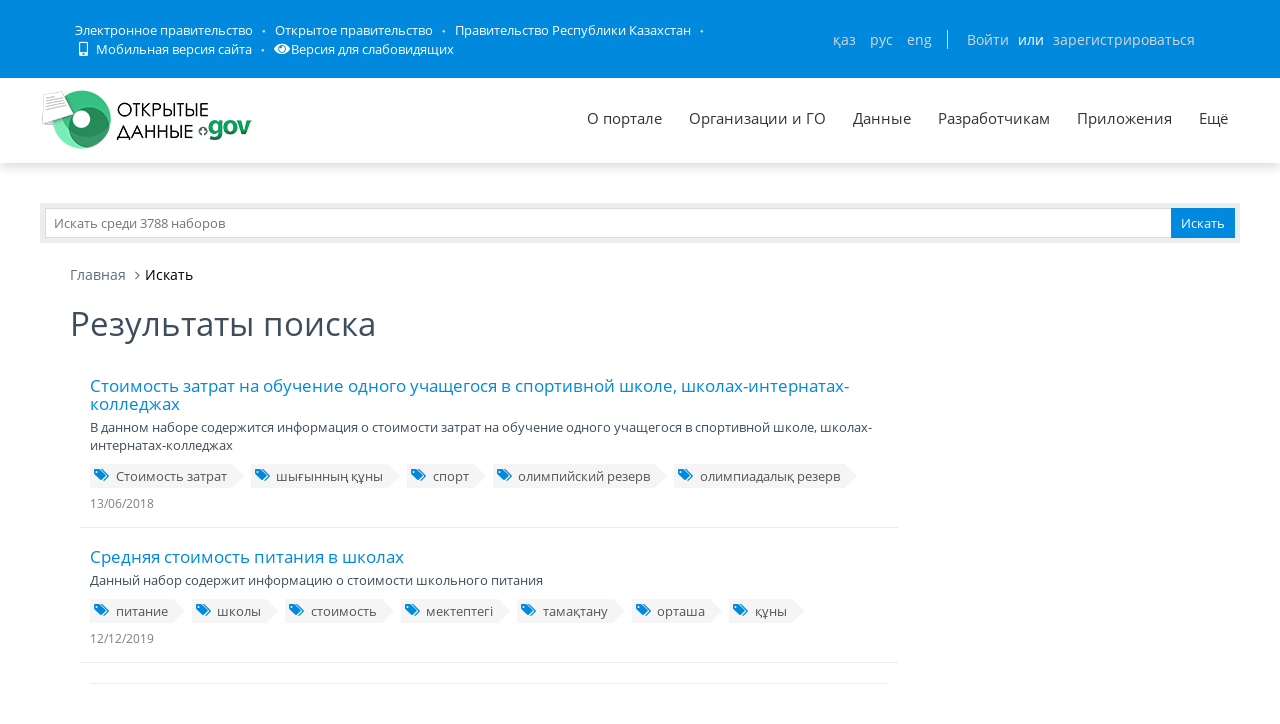

--- FILE ---
content_type: text/css; charset=utf-8
request_url: https://data.egov.kz/public/mobile/mobile_full_view.css
body_size: 3158
content:
/* Стили для мобильной версии */
@media screen and (min-width: 700px) {
    .mobile a.b-header__menu-links{
        display: none;
    }
    .mobile .b-header__list-link{
        padding: 0;
        color: inherit;
        text-align: left;
        font-size: 14px;
    }
    .mobile .container{
        width: 100% !important;
    }
    .mobile .b-header__infoblock > div{
        padding: 0;
        margin-right: 10px;
    }
    .mobile .b-header{
        padding: 10px 0;
    }
    .mobile .b-header__block{
        float: none;
        margin: 0;
        width: 100%;
    }
    .mobile .b-header__infoblock{
        font-size: 14px;
        float: none;
        margin: 0;
    }
    .mobile .b-header__info{
        float: right;
        font-size: 13px;
    }
    .mobile .b-header__info.b-header__info--lang{
        float: left;
        border: 0;
        position: relative;
        top: 3px;
        right: auto;
        font-size: 13px;
    }
    .mobile .b-header__info--lang .b-header__link{
        padding: 0;
        border-right: 1px solid;
        padding-right: 3px;
    }
    .mobile .b-header__info--lang .b-header__link:last-child{
        border: 0
    }
    .mobile .b-header__info{
        border: 0;
    }
    .mobile .b-header__info:last-child{
        margin-right: 0;
        border: none;
    }
    .mobile .b-header__info:nth-child(2){
        margin: 0;
        border-left: 1px solid;
        padding-left: 5px;
    }
    .mobile .b-header__info:nth-child(2){
        top: 3px
    }
    .mobile .b-header__list{
        padding: 10px 0 !important;
        margin: 0;
        background-color: #ebeef0;
        width: 100%;
    }
    .mobile #logo{
        margin: 15px 0;
        padding: 0;
        width: 213px;
    }
    .mobile #logo > img{
        width: 100% !important;
    }
    .mobile #top_2 .inblock{
        display: flex;
        align-items: center;
        background-color: white;
    }
    .mobile #search{
        border: 7px solid #ebedef;
        display: flex;
        margin: 0;
        padding: 0;
        margin-left: 10px;
        margin-right: 0;
        width: 100% !important;
    }
    .mobile #search > form{
        width: 100%;
    }
    .mobile #search > input{
        width: 68% !important;
    }
    .mobile #search > button{
        width: 32% !important;
    }
    .mobile .search-wrapper{
        display: flex;
        align-items: center;
    }
    .mobile .top-menu{
        background-color: #ebeef0;
        float: left;
        width: 100%;
    }
    .mobile .top-menu > ul{
        width: 100%;
        background-color: #ebeef0;
        color: #0089dd;
        display: none;
        float: left;
        padding-left: 5px;
    }
    .mobile .top-menu > ul > li{
        padding: 10px;
        /*margin-left: 20px;*/
        width: 100%;
        padding-left: 20px;
        border-top: 1px solid rgba(255,255,255, 0.5);
    }
    .mobile .top-menu > ul > li > a{
        width: 100%;
        display: inline;
        color: #0089dd;
        text-decoration: none;
        padding: 0;
    }
    .mobile .top-menu > ul > li > ul{
        display: none;
        padding-left: 20px !important;
        margin: 10px 0;
    }
    .mobile .top-menu > ul > li > ul > li{
        padding: 5px 0;
    }
    .mobile .menu-wrapper{
        display: flex;
        align-items: center;
        padding: 15px 0;
        margin: 0px;
    }
    .mobile .menu-wrapper .menu-bar{
        text-align: left;
        text-transform: uppercase;
        color: #0089dd;
        display: flex;
        align-items: center;
        cursor: pointer;
    }
    .mobile .menu-wrapper .menu-bar > i{
        font-size: 25px;
        margin-right: 10px;
    }
    .mobile #main_1{
        width: 100%;
        margin-top: 30px !important;
    }
    .mobile .mainleft{
        width: 100% !important;
    }
    .mobile .button-wrapper > button{
        padding: 0;
        float: right;
        margin: 10px 0;
        text-transform: initial;
        color: initial;
        text-decoration: underline;
        font-size: 14px;
    }
    .mobile .tabset_tabs > li{
        margin: 5px 0;
        padding: 0 5px;
    }
    .mobile .tabset_tabs > li > a{
        width: 100%;
        display: flex;
        align-items: center;
        justify-content: center;
        height: 80px;
    }
    .mobile .slider-item{
        width: 100%;
        margin: 0;
    }
    .mobile .slidesjs-container{
        width: 100% !important;
        height: 250px !important;
        padding: 0;
    }
    .mobile .slidesjs-control{
        width: 100% !important;
    }
    .mobile .slidesjs-slide > div{
        width: 100% !important;
    }
    .mobile .highcharts-container{
        width: 100% !important;
    }
    .mobile .clist > ul{
        width: auto; !important;
        height: auto !important;
        padding: 0;
        border: none !important;
    }
    .mobile .clist > ul > li{
        width: auto;
    }
    .mobile .clist{
        float: left;
        width: 100%;
    }
    .mobile .jcarousel-wrapper{
        width: 100% !important;
        height: auto;
    }
    .mobile .jcarousel > ul{
        width: 100% !important;
        float: left;
    }
    .mobile .jcarousel > ul > li{
        width: 100% !important;
    }
    .mobile .jcarousel > ul > li > div{
        width: 100% !important;
    }
    .mobile .jcarousel > ul > li > div > img{
        width: 100% !important;
    }
    .mobile .mainblock .mainright{
        float: left;
        width: 100%;
        margin: 15px 0;
    }
    .mobile .jcarousel-pagination{
        margin: 15px 0;
    }
    .mobile iframe{
        width: 100%;
    }
    .mobile .footer{
        width: 100% !important;
        padding: 0 !important;
    }
    .mobile .footer > ul{
        width: 100%;
        padding: 0 !important;
        float: left;
    }
    .mobile #footer{
        height: auto;
        float: left;
        width: 100%;
    }
    .mobile .blog-article > h3{
        margin: 5px 0;
    }
    .mobile .blog-article > h3 > a{
        font-size: 16px;
        line-height: initial;
        color: rgb(62, 77, 92);
        text-decoration: underline;
    }
    .mobile .cd-accordion-menu label{
        font-size: 16px;
        padding: 0;
    }
    .mobile .cd-accordion-menu{
        margin: 0 !important;
    }
    .mobile .pagination{
        width: 100%;
        display: flex;
        justify-content: center;
        margin: 20px 0;
        flex-wrap: wrap;
    }
    .mobile .pagination > li > a{
        border-radius: 0 !important;
        background-color: #ececec;
    }
    .mobile .blog-posts .pagination li{
        margin: 5px;
    }
    .mobile .pagination > li > a.active{
        background-color: #0089dd;
        color: white;
    }
    .mobile .pagination > li.active > a{
        background-color: #0089dd;
        color: white;
    }
    .mobile .pagination > li{
        margin: 5px;
    }
    .mobile #top{
        float: left;
        height: auto;
        box-shadow: none;
    }
    .mobile #top li{
        display: list-item !important;
        list-style: initial;
        list-style-position: inside;
    }
    .mobile #top li.b-header__list-item{
        list-style: none;
    }
    .mobile #mainBlock{
        padding: 15px;
        width: auto !important;
        float: left;
        margin: 0 10px 10px;
        border: 1px solid;
    }
    .mobile #mainBlock select.form-control{
        border-color: initial;
    }
    .mobile .date-extended-search > .form-control{
        height: auto;
        padding: 0;
    }
    .mobile .date-extended-search > .form-control > .input-wrapper:last-child{
        padding-right: 0;
    }
    .mobile .date-extended-search > .form-control > .input-wrapper:first-child{
        padding-left: 0;
    }
    .mobile .date-extended-search > .form-control > .input-wrapper > input{
        width: 100%;
        border: 1px solid #5f6d7b;
        padding: 4px;
        line-height: initial;
    }
    .mobile .extended-search-footer-button:last-child{
        padding-right: 0;
    }
    .mobile .extended-search-footer-button:first-child{
        padding-left: 0;
    }
    .mobile .extended-search-footer-button > button{
        width: 100%;
    }
    .mobile .modal-footer{
        /*padding: 15px 0;*/
        border: none;
    }
    .mobile .b-header__user--notification{
        margin: 0;
    }
    .mobile .b-header__user--notification .b-header__user-icon{
        width: auto;
    }
    .mobile .b-header__user{
        margin: 0;
        width: auto;

    }
    .mobile .b-header__user-icon .glyphicon{
        font-size: 19px;
    }
    .mobile .b-header__notification-numb{
        height: 12px;
        width: 12px;
        min-width: 12px;
        top: 0;
        right: -6px;
    }
    .mobile .b-header__infoblock > div{
        top: 0;
    }
    .mobile .b-header__user-img{
        min-width: 25px;
        width: 25px;
        margin: 0 5px;
    }
    .mobile .tabset_tabs{
        margin: 0 -5px;
        float: left;
        width: 100%;
    }
    .mobile .tabset_tabs a{
        font-size: 11px;
    }
    .mobile #cgo li:first-child,
    .mobile #mio li:first-child,
    .mobile #other li:first-child,
    .mobile #all li:first-child{
        border: none;
    }
    .mobile .kills2_1{
        display: none;
    }
    .mobile #go_tabs{
        float: left;
        margin-bottom: 70px;
        width: 100%;
    }
    .mobile #cgo2{
        float: left;
        width: 100%;
        margin: 0;
    }
    .mobile #cgo,
    .mobile #mio,
    .mobile #other,
    .mobile #all{
        float: left;
        width: 100%;
    }
    .mobile .slick-dots{
        padding-bottom: 10px !important;
        border-bottom: 1px solid lightgray;
        bottom: -50px !important;
    }
    .mobile .slick-dots li{
        border: none !important;
        margin: 0 !important;
    }

    .mobile .footslider{
        float: left;
        display: none;
    }
    .mobile .mainright{
        display: none;
    }
    .mobile .slides{
        overflow: initial !important;
    }
    .mobile #diagram{
        height: 280px;
    }
    .mobile #diagram h4{
        background: none;
        padding: 0;
    }
    .mobile .clist-mobile{
        padding: 0 !important;
        margin: 0 !important;
        padding-left: 15px !important;
    }
    .mobile .clist-mobile .slick-dots{
        margin: 0;
        width: 100%;
        bottom: -25px !important;
        position: relative;
    }
    .mobile .clist li{
        margin: 0;
    }
    .mobile .clist .clist_1{
        width: 100%;
        border: none;
    }

    .mobile .b-header__user-name{
        display: initial;
        padding-left: 0px;
    }

    .mobile .sidebar-filter{
        padding: 0px;
    }
    .mobile .sidebar-filter > h4{
        text-transform: uppercase;
    }
    .mobile .sidebar-filter input{
        margin-right: 5px;
    }
    .mobile .sidebar-filter .checkbox-list > label{
        font-size: 18px;
    }
    .mobile .categories-web{
        display: none;
    }
    .mobile .categories-mobile{
        display: block;
    }
    .mobile .categories-mobile select{
        border: 1px solid lightgray;
        padding: 5px;
        width: 100%;
    }
    .mobile .pagination > li:first-child > a,
    .mobile .pagination > li:last-child > a{
        border-radius: 0 !important;
    }
    .mobile .pagination > .disabled > a{
        background-color: #ececec;
    }
    .mobile .checkbox-list.category-filter > label{
        font-size: 14px;
        margin-top: 15px;
    }
    .mobile .sidebar-web{
        display: none !important;
    }
    .mobile .sidebar-mobile{
        display: block !important;
        text-decoration: underline;
        text-transform: initial !important;
    }
    .mobile .sidebar-item-list{
        border: 1px solid lightgray;
        list-style: initial;
    }
    .mobile .sidebar-item-list li{
        list-style-type: initial;
        margin-left: 20px;
    }
    .mobile .sidebar-item-list li > a{
        padding-left: 0;
    }
    .mobile .sidebar-item-list > div:hover{
        background-color: rgb(220, 243, 218);
    }
    
    .mobile .datasets-buttons-warpper-web{
        display: block;
        border: none;
        margin: 0px -5px;
    }
    .mobile .datasets-buttons-warpper-web > li{
        padding: 5px;
    }
    .mobile .datasets-buttons-warpper-web > li > a{
        padding: 10px !important;
        text-align: center;
    }
    .mobile .datasets-buttons-warpper-web > li.active > a{
        background-color: rgb(178, 224, 191);
        color: #0089dd;
    }
    .mobile .datasets-buttons-warpper-web > li > ul{
        box-shadow: none;
        min-width: 100%;
        width: 100%;
        border: medium none;
        background: transparent none repeat scroll 0% 0%;
        top: 94%;
    }
    .mobile .datasets-buttons-warpper-web > li > ul > li{
        width: 100%;
        padding: 1px 7px 1px 5px;
        background: transparent none repeat scroll 0% 0%;
    }
    .mobile .datasets-buttons-warpper-web > li > ul > li > a{
        width: 100%;
        background: rgb(238, 238, 238) none repeat scroll 0% 0%;
    }
    .mobile .datasets-buttons-warpper-web > li > ul > li.active > a{
        background-color: #0089dd;
        color: white;
    }
    .mobile .tab-content.passport{
        padding: 0px;
        margin-top: 20px;
        background: none;
    }
    .mobile .tab-content.passport table.table-bordered tbody td{
        word-break: break-all;
    }
    .mobile .tab-content.passport table{
        border: 1px solid #bdbdbd;
    }
    .mobile #top li.hide-mobile,
    .mobile .hide-mobile{
        display: none !important;
    }
    .mobile .show-mobile{
        display: initial !important;
    }
    .mobile li.show-mobile{
        display: list-item !important;
    }

    .mobile .category-icon{
        margin-right: 5px;
    }
    .mobile .tab-content.passport .table-striped > tbody > tr:nth-child(2n+1) > td{
        background: none;
    }
    .mobile .tab-content.passport table th{
        vertical-align: middle;
    }
    .mobile .passport .table-bordered > thead > tr > th,
    .mobile .table-bordered > tbody > tr > th, .table-bordered > tfoot > tr > th,
    .mobile .table-bordered > thead > tr > td, .table-bordered > tbody > tr > td,
    .mobile .table-bordered > tfoot > tr > td{
        border: 1px solid #bdbdbd;
    }
    .mobile .leave-comment-mobile{
        display: flex;
    }
    .mobile .leave-comment-mobile > li{
        padding: 0px 5px;
    }
    .mobile .leave-comment-mobile > li > a{
        height: 100%;
        display: flex;
        align-items: center;
        text-align: center;
    }
    .mobile .leave-comment-mobile > li:first-child{
        padding-left: 0;
    }
    .mobile .leave-comment-mobile > li:last-child{
        padding-right: 0;
    }
    .mobile .tab-content.comments-mobile{
        background: none;
    }
    .mobile #footer{
        margin-top: 25px;
    }
    .mobile .tab-content.comments-mobile h2{
        font-size: 18px !important;
    }

    .mobile .about ul{
        padding-left: 15px;
    }
    .mobile .page-about .mainright > .rightblock.openp,
    .mobile .page-about .mainright > .rightblock:first-child{
        display: none;
    }
    .mobile .page-about .mainright{
        display: block;
    }
    .mobile .page-about .margin-bottom-40{
        margin-bottom: 0px !important;
    }
    .mobile .rightblock.statmenu.video{
        text-align: center;
    }
    .mobile .rightblock.statmenu.video h4{
        /*text-align: left;*/
        padding-left: 0;
        padding-right: 0;
    }
    .mobile .rightblock.statmenu.video > iframe{
        width: auto;
    }
    .mobile .morevideo{
        font-size: 14px;
        font-weight: bold;
    }
    .mobile .go_tabs > div,
    .mobile .mainleft > div{
        float: left;
    }
    .mobile #mio2{
        width: 100%;
    }
    .mobile #stats{
        width: 100% !important;
    }
    .mobile #stats > ul > li{
        float: none;
        border: none;
        width: 100%;
        display: flex;
        align-items: center;
        margin: 0;
    }
    .mobile #stats > ul > li > span{
        margin-right: 10px;
    }
    .mobile .block-portal-statistic{
        display: none;
    }
    .mobile .page-about-body .block-portal-statistic{
        display: block;
    }
    .mobile .nav-tabs > li{
        margin-bottom: 2px;
        width: 50%;
    }
    .mobile .modal-body .nav-tabs > li{
        width: 100%;
    }
    .mobile #stats {
        width: 100%;
        margin: 0;
    }
    .mobile #stats li {
        float: none;
        margin: 0;
        width: 100%;
        display: flex;
        align-items: center;
    }
    .mobile #stats li > span {
        margin-right: 20px;
    }
    .mobile .block-portal-statistic{
        height: 550px;
    }
    .mobile #datasetsLoading{
        width: 100%;
    }
    .mobile .tabset_content > li{
        width: 100%;
    }
    .mobile .informer{
        margin-top: 20px;
        float: left;
        clear: both;
        position: initial;
    }
    .mobile #footer .copyright{
        padding: 15px 0;
        margin: 0;
    }

    .mobile .slick-slide > li{
        width: 100%;
    }
    .mobile .slick-slide > li > a{
        width: 100%;
    }
    .mobile .footer_1 > li{
        margin-left: 0 !important;
        margin-right: 0 !important;
    }

    .mobile .tab-pane > .sidebar{
        margin: 0;
        padding: 0;
    }
    .mobile .tab-pane .col-md-10.col-sm-9{
        padding: 0;
    }
    .mobile .tab-pane .content-page{
        margin: 0;
        padding: 0;
    }
}


--- FILE ---
content_type: application/javascript
request_url: https://data.egov.kz/public/assets/admin/pages/scripts/ui-toastr.js
body_size: 1474
content:
var UIToastr = function () {

    return {
        //main function to initiate the module
        init: function () {

            var i = -1,
                toastCount = 0,
                $toastlast,
                getMessage = function () {
                    var msgs = ['Hello, some notification sample goes here',
                        '<div><input class="form-control input-small" value="textbox"/>&nbsp;<a href="http://themeforest.net/item/metronic-responsive-admin-dashboard-template/4021469?ref=keenthemes" target="_blank">Check this out</a></div><div><button type="button" id="okBtn" class="btn blue">Close me</button><button type="button" id="surpriseBtn" class="btn default" style="margin: 0 8px 0 8px">Surprise me</button></div>',
                        'Did you like this one ? :)',
                        'Totally Awesome!!!',
                        'Yeah, this is the Metronic!',
                        'Explore the power of Metronic. Purchase it now!'
                    ];
                    i++;
                    if (i === msgs.length) {
                        i = 0;
                    }

                    return msgs[i];
                };

            $('#showtoast').click(function () {
                var shortCutFunction = $("#toastTypeGroup input:checked").val();
                var msg = $('#message').val();
                var title = $('#title').val() || '';
                var $showDuration = $('#showDuration');
                var $hideDuration = $('#hideDuration');
                var $timeOut = $('#timeOut');
                var $extendedTimeOut = $('#extendedTimeOut');
                var $showEasing = $('#showEasing');
                var $hideEasing = $('#hideEasing');
                var $showMethod = $('#showMethod');
                var $hideMethod = $('#hideMethod');
                var toastIndex = toastCount++;

                toastr.options = {
                    closeButton: $('#closeButton').prop('checked'),
                    debug: $('#debugInfo').prop('checked'),
                    positionClass: $('#positionGroup input:checked').val() || 'toast-top-right',
                    onclick: null
                };

                if ($('#addBehaviorOnToastClick').prop('checked')) {
                    toastr.options.onclick = function () {
                        alert('You can perform some custom action after a toast goes away');
                    };
                }

                if ($showDuration.val().length) {
                    toastr.options.showDuration = $showDuration.val();
                }

                if ($hideDuration.val().length) {
                    toastr.options.hideDuration = $hideDuration.val();
                }

                if ($timeOut.val().length) {
                    toastr.options.timeOut = $timeOut.val();
                }

                if ($extendedTimeOut.val().length) {
                    toastr.options.extendedTimeOut = $extendedTimeOut.val();
                }

                if ($showEasing.val().length) {
                    toastr.options.showEasing = $showEasing.val();
                }

                if ($hideEasing.val().length) {
                    toastr.options.hideEasing = $hideEasing.val();
                }

                if ($showMethod.val().length) {
                    toastr.options.showMethod = $showMethod.val();
                }

                if ($hideMethod.val().length) {
                    toastr.options.hideMethod = $hideMethod.val();
                }

                if (!msg) {
                    msg = getMessage();
                }

                $("#toastrOptions").text("Command: toastr[" + shortCutFunction + "](\"" + msg + (title ? "\", \"" + title : '') + "\")\n\ntoastr.options = " + JSON.stringify(toastr.options, null, 2));

                var $toast = toastr[shortCutFunction](msg, title); // Wire up an event handler to a button in the toast, if it exists
                $toastlast = $toast;
                if ($toast.find('#okBtn').length) {
                    $toast.delegate('#okBtn', 'click', function () {
                        alert('you clicked me. i was toast #' + toastIndex + '. goodbye!');
                        $toast.remove();
                    });
                }
                if ($toast.find('#surpriseBtn').length) {
                    $toast.delegate('#surpriseBtn', 'click', function () {
                        alert('Surprise! you clicked me. i was toast #' + toastIndex + '. You could perform an action here.');
                    });
                }

                $('#clearlasttoast').click(function () {
                    toastr.clear($toastlast);
                });
            });
            $('#cleartoasts').click(function () {
                toastr.clear();
            });

        }

    };

}();